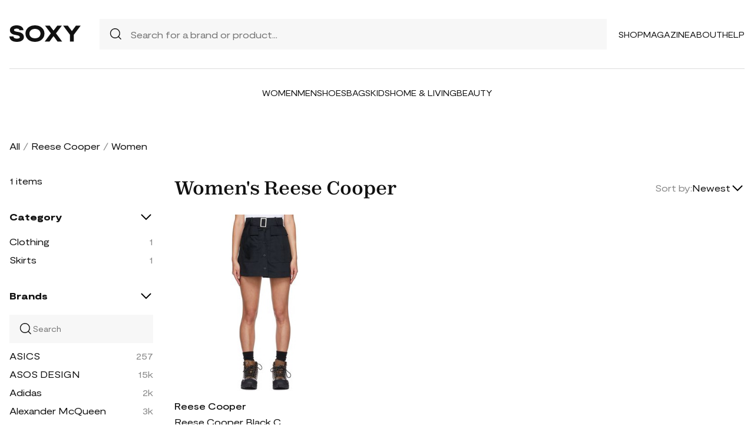

--- FILE ---
content_type: application/javascript
request_url: https://soxy.com/soxy2/scripts/header.js?v=693af4cdb95ae
body_size: 4107
content:
const navigationBagTag = document.body.offsetWidth > 990
    ? document.getElementById('navigation-bag')
    : document.getElementById('mobile-bag');
const cartContainerTag = document.getElementById('cart-container');
const cartItemsTag = document.getElementById('cart-items');
const cartItemsCountTag = document.getElementById('cart-items-count');
const cartTotalPrice = document.getElementById('cart-total-price');
const cartBackground = document.getElementById('cart-background');
const countItemsInCartTag = document.getElementById('count-items-in-cart');
const openMobileMenu = document.getElementById('open-mobile-menu');
const closeMobileMenu = document.getElementById('close-mobile-menu');
const mobileMenu = document.getElementById('mobile-menu');

const defaultValues = [
    JSON.stringify({
        name: 'Vibi Venezia slip-on loafers',
        manufacture: 'Leva 105 Leather',
        color: 'Blue',
        size: 'XS',
        count: 1,
        price: 825,
        imgSrc: './assets/images/category-product-13.png'
    }),
    JSON.stringify({
        name: 'Vibi Venezia slip-on loafers',
        manufacture: 'Leva 105 Leather',
        color: 'Blue',
        size: 'XS',
        count: 1,
        price: 825,
        imgSrc: './assets/images/category-product-2.png'
    })
]

if(!localStorage.getItem('cartItems')) {
    localStorage.setItem('cartItems', JSON.stringify(defaultValues));
}
let cartItems = JSON.parse(localStorage.getItem('cartItems'));

if (cartItems && cartItems.length) {
    countItemsInCartTag.children[0].innerText = cartItems.length;
} else {
    countItemsInCartTag.style.display = 'none';
}


navigationBagTag.onclick = () => {
    console.log('navigation click');
    if (cartContainerTag.classList.contains('closed')) {
        console.log('open');

        let cartItems = JSON.parse(localStorage.getItem('cartItems'));

        if (cartItems && cartItems.length) {
            cartItems = cartItems.map(item => JSON.parse(item));
            cartItemsTag.innerHTML = '';
            let generatedCartItemsHTML = '';

            for(let i = 0; i < cartItems.length; i++){``
                generatedCartItemsHTML += '<div class="separator"></div>' +
                    '<div>' +
                        `<img src="${cartItems[i].imgSrc}">` +
                        '<div>' +
                            `<p class="name">${cartItems[i].name}</p>` +
                            `<p class="manufacture">${cartItems[i].manufacture}</p>` +
                            '<div class="parameters">' +
                                `<p>Color: <span>${cartItems[i].color}</span></p>` +
                                `<p>Size: <span>${cartItems[i].size}</span></p>` +
                                `<p>Qty: <span>${cartItems[i].count}</span></p>` +
                            '</div>' +
                            `<p class="price">$ ${cartItems[i].price}</p>` +
                        '</div>' +
                    '</div>';
            }
            generatedCartItemsHTML += '<div class="without-mb separator"></div>';
            cartItemsTag.innerHTML = generatedCartItemsHTML;
            cartItemsCountTag.innerText = `(${cartItems.length})`;
            cartTotalPrice.innerText = `\$${cartItems.reduce((accum, item) => accum += item.price * item.count, 0)}`
        } else {
            cartItemsCountTag.innerText = '';
        }

        cartBackground.style.height = document.body.offsetHeight + 'px';
        cartBackground.style.display = 'block';
        cartContainerTag.classList.replace('closed', 'opened');

        return;
    }

    console.log('close');
    cartBackground.style.display = 'none';
    cartContainerTag.classList.replace('opened', 'closed');

};

cartBackground.onclick = function () {

    cartBackground.style.display = 'none';
    console.log('close by background');
    cartContainerTag.classList.replace('opened', 'closed');

}

openMobileMenu.onclick = function () {
    mobileMenu.classList.replace('closed', 'opened');
}

closeMobileMenu.onclick = function () {
    mobileMenu.classList.replace('opened', 'closed');
}

--- FILE ---
content_type: application/javascript
request_url: https://soxy.com/soxy2/scripts/heart-wrappers.js?v=693af4cdb93bd
body_size: 1856
content:

let categoryProducts = document.getElementById('category-products');

function setCountProductColumns() {

    if(!categoryProducts) {
        categoryProducts = document.getElementById('also-like');
        if(!categoryProducts) {
            return;
        }
    }

    if(document.body.offsetWidth < 990 && categoryProducts.classList.contains('product')) {
        categoryProducts.style.gridTemplateColumns = 'repeat(2, 1fr)';
    } else if (document.body.offsetWidth < 1080) {
        categoryProducts.style.gridTemplateColumns =
            `repeat(${categoryProducts.classList.contains('product') ? '3' : '2'}, 1fr)`;
    } else if (document.body.offsetWidth < 1340) {
        categoryProducts.style.gridTemplateColumns =
            `repeat(${categoryProducts.classList.contains('product') ? '4' : '3'}, 1fr)`;
    } else {
        categoryProducts.style.gridTemplateColumns =
            `repeat(${categoryProducts.classList.contains('product') ? '5' : '4'}, 1fr)`;
    }

    const products = [...document.getElementsByClassName('category-products-item')];

    for( let i = 0; i < products.length; i++) {
        products[i].children[0].style.width = products[i].offsetWidth + 'px';
    }

}

setCountProductColumns();
document.body.onresize = setCountProductColumns;


(function heartClick() {
    let heartsWrappers = document.getElementsByClassName('heart-wrapper');
    for(let i = 0; i < heartsWrappers.length; i++) {

        heartsWrappers[i].children[0].onclick = function (event) {

            let target = event.target;
            let isActive = target.className === 'active'

            target.className = isActive ? '' : 'active';
            target.src = isActive
                ? target.src.replace('heart.svg', 'heart-active.svg')
                : target.src.replace('heart-active.svg', 'heart.svg');

        }
    }
})();

--- FILE ---
content_type: image/svg+xml
request_url: https://soxy.com/soxy2/assets/icons/bag.svg
body_size: 423
content:
<svg width="24" height="24" viewBox="0 0 24 24" fill="none" xmlns="http://www.w3.org/2000/svg">
<path d="M3.8321 20.5624L5.20138 7.40454H18.6439L20.1587 20.5624H3.8321Z" stroke="#111111" stroke-width="1.5"/>
<path fill-rule="evenodd" clip-rule="evenodd" d="M15 9.5V5C15 3.34315 13.6569 2 12 2C10.3431 2 9 3.34315 9 5V9.5H7.5V5C7.5 2.51472 9.51472 0.5 12 0.5C14.4853 0.5 16.5 2.51472 16.5 5V9.5H15Z" fill="#111111"/>
</svg>
